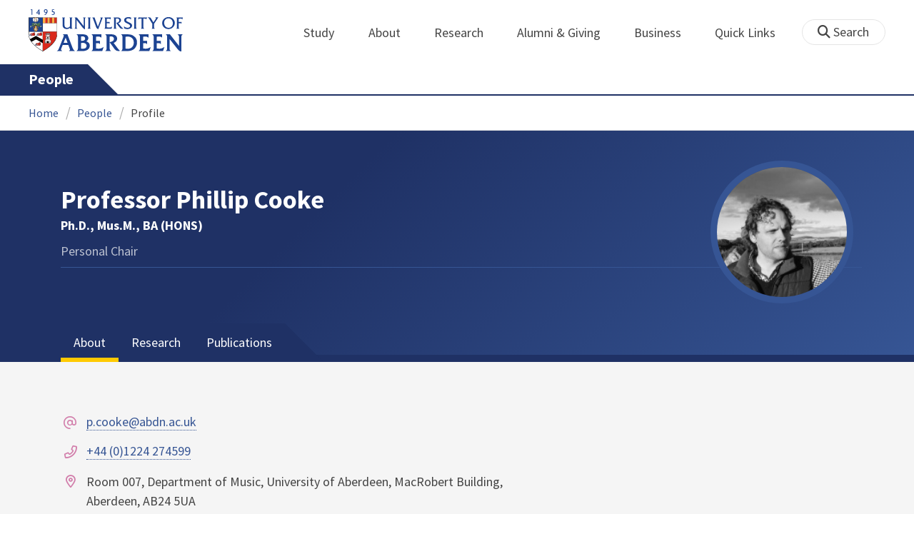

--- FILE ---
content_type: text/html; charset=UTF-8
request_url: https://www.abdn.ac.uk/people/p.cooke/?count=100
body_size: 11647
content:
<!doctype html>
<html lang="en-GB" dir="ltr">
    <head>
        <meta charset="utf-8">
        <title>Professor Phillip Cooke | The University of Aberdeen</title>
        
        <!-- t4 : ignore -->
        <link rel="canonical" href="https://www.abdn.ac.uk/people/p.cooke?count=100">
                <link rel="preconnect" href="https://abdn-search.funnelback.squiz.cloud">
        <link rel="preconnect" href="https://cc.cdn.civiccomputing.com">
        <link rel="preconnect" href="https://code.jquery.com">
        <link rel="preconnect" href="https://fonts.googleapis.com">
        <link rel="preconnect" href="https://fonts.gstatic.com">
        
<meta name="viewport" content="width=device-width, initial-scale=1">
<link rel="apple-touch-icon" sizes="180x180" href="https://www.abdn.ac.uk/abdn-design-system/releases/2.4.0/dist/images/icons/apple-touch-icon.png">
<link rel="icon" type="image/png" sizes="32x32" href="https://www.abdn.ac.uk/abdn-design-system/releases/2.4.0/dist/images/icons/favicon-32x32.png">
<link rel="icon" type="image/png" sizes="16x16" href="https://www.abdn.ac.uk/abdn-design-system/releases/2.4.0/dist/images/icons/favicon-16x16.png">
<link rel="manifest" href="https://www.abdn.ac.uk/abdn-design-system/releases/2.4.0/dist/images/icons/manifest.json">
<link rel="mask-icon" href="https://www.abdn.ac.uk/abdn-design-system/releases/2.4.0/dist/images/icons/safari-pinned-tab.svg" color="#5bbad5">
<meta name="msapplication-config" content="https://www.abdn.ac.uk/abdn-design-system/releases/2.4.0/dist/images/icons/browserconfig.xml">
<meta name="theme-color" content="#ffffff">

<link rel="stylesheet" href="https://www.abdn.ac.uk/abdn-design-system/releases/2.4.0/dist/css/abdn-design-system-site.css">
<!-- https://abdn-search.funnelback.squiz.cloud/s/resources-global/css/funnelback.autocompletion-2.6.0.css -->
<style>
.twitter-typeahead {display: table-cell !important;}.tt-menu {background-clip: padding-box;background-color: #fff;border: 1px solid rgba(0, 0, 0, 0.15);border-radius: 4px;box-shadow: 0 6px 12px rgba(0, 0, 0, 0.176);font-size: 14px;padding-bottom: 5px;width: 100%;}.tt-menu .tt-suggestion {clear: both;color: #333;cursor: pointer;display: block;font-weight: normal;line-height: 1.42857;padding: 3px 10px;text-align: left;}.tt-menu .tt-suggestion:hover, .tt-menu .tt-cursor {background-color: #428bca;color: #fff;text-decoration: none;}.tt-menu .tt-category, .tt-menu .tt-group {background-color: #f5f5f5;border-bottom: 1px solid #ddd;border-top: 1px solid #ddd;}.tt-menu .tt-category {margin: 3px 0;padding: 7px 5px;}.tt-menu .tt-dataset:first-child .tt-category, .tt-horizontal .tt-dataset .tt-category {border-top: none;border-top-left-radius: 4px;border-top-right-radius: 4px;margin-top: 0;}.tt-menu .tt-group {padding: 3px 5px;text-align: center;}.tt-menu .tt-group:first-of-type {border-top: none;}.tt-horizontal {width: 100%;}.tt-horizontal .tt-dataset {float: left;width: 100%;}.tt-scrollable {overflow-y: auto;max-height: 460px;}.tt-hint {color: #ccc !important;}@media (max-width: 414px) {.tt-horizontal .tt-dataset {width: 100% !important;}}
</style>

    <style title="civic custom css">
#ccc h1::after{margin-bottom:0.5em}#ccc #ccc-content{background:#333;color:#ddd;font-family:'Source Sans Pro', sans-serif}#ccc #ccc-title{margin:0 0 0.5em;font-size:1.3em;line-height:0.9em}#ccc #ccc-content #ccc-statement .ccc-svg-element{display:none}#ccc #ccc-content #ccc-statement a{border-bottom:1px dotted;font-weight:700;color:#f4c900}#ccc #ccc-content #ccc-statement a:focus,#ccc #ccc-content #ccc-statement a:hover{border-bottom:1px solid;font-weight:700;color:#f4c900}#ccc #ccc-content .ccc-notify-button{background:#f4c900}#ccc #ccc-content .preference-title{font-size:21px;margin-top:24px}#ccc .checkbox-toggle--slider.checkbox-toggle--dark{background-color:#111;border-color:#111}#ccc .checkbox-toggle--dark .checkbox-toggle-toggle{background-color:#666}#ccc .checkbox-toggle-input:checked ~ .checkbox-toggle-toggle{background-color:#f4c900}#ccc #ccc-icon{fill:#333}#ccc .ccc-notify-button{border-radius:0;position:relative;display:inline-block;margin:0.6em 0.6em 0 0;padding:0.4em;border:0;background:#f4c900;font-weight:700;color:#003c5f;transition:padding 0.2s ease}#ccc .ccc-content--dark .ccc-notify-button,#ccc .ccc-content--dark .ccc-notify-button span{color:#003c5f}#ccc .ccc-content--dark .ccc-button-solid,#ccc .ccc-content--dark .ccc-button-solid span{background:none}#ccc #ccc-content .ccc-notify-button:focus,#ccc #ccc-content .ccc-notify-button:hover{padding-left:0.7em;transition:padding 0.2s ease;background:#ffe04f}#ccc #ccc-content .ccc-notify-button:focus,#ccc .checkbox-toggle:focus-within{outline:0.3em solid gold}#ccc a.ccc-notify-button{color:#444}#ccc .ccc-alert,#ccc .third-party-cookie-link{color:#fff;background:#111}#ccc[close-button] #ccc-dismiss-button{display:inline-block;margin:0.3em 0.6em 0.3em 0}#ccc-button-holder button:last-child{margin-right:0}
</style>
    <script src="https://code.jquery.com/jquery-3.6.0.min.js"></script>
<script src="https://www.abdn.ac.uk/abdn-design-system/releases/2.4.0/dist/js/abdn-design-system-site.js" defer></script>
<script>
    var global_base_url = '/global/';
</script>
    
                            <link rel="stylesheet" href="/apps/staff-pages/assets/css/site/opentext_responsive/default.css" media="screen">
                                </head>
    <body class="no_js">
                    <script>
                document.getElementsByTagName('body')[0].classList.remove('no_js');
            </script>
                <header id="top">
            <ul class="skip_links">
                <li><a href="#main">Skip to content</a></li>
                <li><a href="https://www.abdn.ac.uk/about/our-website/accessibility/">About Accessibility on our website</a></li>
            </ul>
            <div id="modal_fade"></div>
            <div class="global_header_wrapper">
                <div class="container">
                    <div class="row">
                        <div class="col">
                            <div class="global_header">
                                <div class="clearfix">
                                    <div class="uni_logo">
                                                                                    <a href="/">
                                                <img src="https://www.abdn.ac.uk/abdn-design-system/releases/2.4.0/dist/images/layout/UoA_Primary_Logo_REVERSE_2018.png" srcset="https://www.abdn.ac.uk/abdn-design-system/releases/2.4.0/dist/images/layout/UoA_Primary_Logo_RGB_2018.svg" alt="University of Aberdeen" width="300" height="82">
                                            </a>
                                                                                </div>
                                    <nav id="uni_menu" class="uni_menu no_js row" aria-label="University of Aberdeen Navigation">
                                        <div class="uni_menu_overview">
                                            <div class="uni_menu_action_bar">
                                                <a href="#" class="close_button">
                                                    Close <span class="offscreen">university navigation</span>
                                                    <i aria-hidden="true" class="far fa-times"></i>
                                                </a>
                                            </div>
                                            <div class="uni_menu_search_container">
                                                <form method="GET" role="search" action="/search/results/" aria-label="Search the University of Aberdeen website" class="collapsed active">
                                                    <fieldset>
                                                        <legend class="offscreen">Search Our Website</legend>
                                                        <label for="query" class="offscreen">Keywords</label>
                                                        <input type="search" id="query" name="query" placeholder="Search" value="" autocomplete="off" spellcheck="false">
                                                        <button type="submit" class="btn btn-secondary">
                                                            <i class="fa fa-search" aria-hidden="true"></i>
                                                            <b class="offscreen">Search</b>
                                                        </button>
                                                    </fieldset>
                                                </form>
                                            </div>
                                        </div>
                                        
<ul>

    <li id="uni_menu_study">
        <div class="uni_menu_action_bar">
            <a href="#uni_menu" class="back_button">
                <i aria-hidden="true" class="far fa-chevron-left"></i>
                Back <span class="offscreen">to university navigation overview</span>
            </a>
            <a href="#" class="close_button">
                Close <span class="offscreen">university navigation</span>
                <i aria-hidden="true" class="far fa-times"></i>
            </a>
        </div>
        <a href="/study/" class="uni_menu_section_link">
            Study
            <span class="offscreen">home</span>
        </a>
        <a href="#uni_menu_study" class="forward_button">
            <i aria-hidden="true" class="far fa-chevron-right"></i>
            <span class="offscreen">Expand Study section top links</span>
        </a>
    
        <ul class="uni_menu_wide uni_menu_4col col">
        
            <li class="uni_menu_link_group">
            
                <b>
                
                    <a href="/study/undergraduate/">
                    Undergraduate
                    </a>
                    
                </b>
                <ul>
<li><a href="/study/undergraduate/degree-programmes/">Undergraduate Degrees</a></li>
<li><a href="/study/undergraduate/subject-areas/">Subject Areas</a></li>
<li><a href="/study/undergraduate/go-abroad/">Go Abroad</a></li>
<li><a href="/study/undergraduate/finance/">Finance and Funding</a></li>
<li><a href="/study/undergraduate/apply/">How to Apply</a></li>
</ul>
            </li>
            
            <li class="uni_menu_link_group">
            
                <b>
                
                    <a href="/study/postgraduate-taught/">
                    Postgraduate Taught
                    </a>
                    
                </b>
                <ul>
<li><a href="/study/postgraduate-taught/degree-programmes/">Postgraduate Degrees</a></li>
<li><a href="/study/online/">Online Degrees</a></li>
<li><a href="/study/postgraduate-taught/part-time/">Part-time Study</a></li>
<li><a href="/study/postgraduate-taught/finance/">Finance and Funding</a></li>
<li><a href="/study/postgraduate-taught/how-to-apply/">How to Apply</a></li>
</ul>
            </li>
            
            <li class="uni_menu_link_group">
            
                <b>
                
                    <a href="/study/postgraduate-research/">
                    Postgraduate Research
                    </a>
                    
                </b>
                <ul>
<li><a href="/study/postgraduate-research/research-areas/">Research Areas</a></li>
<li><a href="/study/postgraduate-research/phds/">PhD Opportunities</a></li>
<li><a href="/study/postgraduate-research/finance/">Finance and Funding</a></li>
<li><a href="/study/postgraduate-research/apply/">How to Apply</a></li>
</ul>
            </li>
            
            <li class="uni_menu_link_group">
            
                <b>
                
                    <a href="/study/online/">
                    Online Learning
                    </a>
                    
                </b>
                <ul>
<li><a href="/study/online/degrees/">Online Degrees</a></li>
<li><a href="https://on.abdn.ac.uk/courses/">Short Courses</a></li>
<li><a href="https://on.abdn.ac.uk/categories/">Study Subjects</a></li>
<li><a href="https://on.abdn.ac.uk/how-online-learning-works/">How Online Learning Works</a></li>
<li><a href="https://on.abdn.ac.uk/discover/fees-funding-and-discounts/">Fees and Funding</a><a class="uni_menu_study" style="display: none;" href="#"> Close </a></li>
</ul>
            </li>
            
        </ul>
        
    </li>
    
    <li id="uni_menu_about">
        <div class="uni_menu_action_bar">
            <a href="#uni_menu" class="back_button">
                <i aria-hidden="true" class="far fa-chevron-left"></i>
                Back <span class="offscreen">to university navigation overview</span>
            </a>
            <a href="#" class="close_button">
                Close <span class="offscreen">university navigation</span>
                <i aria-hidden="true" class="far fa-times"></i>
            </a>
        </div>
        <a href="/about/" class="uni_menu_section_link">
            About
            <span class="offscreen">home</span>
        </a>
        <a href="#uni_menu_about" class="forward_button">
            <i aria-hidden="true" class="far fa-chevron-right"></i>
            <span class="offscreen">Expand About section top links</span>
        </a>
    
        <ul class="uni_menu_wide uni_menu_4col col">
        
            <li class="">
            <ul>
<li><a href="/about/campus/">Campus</a></li>
<li><a href="/about/campus/maps/">Maps and Directions</a></li>
<li><a href="/people/">Staff Directory</a></li>
<li><a href="/about/contact/">Contact Information</a></li>
</ul>
            </li>
            
            <li class="">
            <ul>
<li><a href="/news/">News</a></li>
<li><a href="/events/">Events</a></li>
<li><a href="/about/history/">History</a></li>
<li><a href="/about/facts-figures/">Facts &amp; Figures</a></li>
</ul>
            </li>
            
            <li class="">
            <ul>
<li><a href="/about/schools-institutes/">Schools and Institutes</a></li>
<li><a href="/about/strategy-and-governance/">Strategy and Governance</a></li>
<li><a href="/about/management/">Management</a></li>
<li><a href="/about/partnerships/">Partnerships</a></li>
</ul>
            </li>
            
            <li class="uni_menu_utils">
            <p><picture class="imgproxy"><source media="(min-width: 1200px)" srcset="https://www.abdn.ac.uk/img/1200x/media/site/about/content-images/bum_5835_3591134459_o.jpg"><source media="(min-width: 720px)" srcset="https://www.abdn.ac.uk/img/1200x/media/site/about/content-images/bum_5835_3591134459_o.jpg"><source media="(min-width: 481px)" srcset="https://www.abdn.ac.uk/img/780x/media/site/about/content-images/bum_5835_3591134459_o.jpg"><source media="(min-width: 251px)" srcset="https://www.abdn.ac.uk/img/481x/media/site/about/content-images/bum_5835_3591134459_o.jpg"><source srcset="https://www.abdn.ac.uk/img/200x/media/site/about/content-images/bum_5835_3591134459_o.jpg"><img src="https://www.abdn.ac.uk/img/1200x/media/site/about/content-images/bum_5835_3591134459_o.jpg" width="800" height="521" alt="Kings college viewed through a window" loading="lazy"></picture></p>
            </li>
            
        </ul>
        
    </li>
    
    <li id="uni_menu_research">
        <div class="uni_menu_action_bar">
            <a href="#uni_menu" class="back_button">
                <i aria-hidden="true" class="far fa-chevron-left"></i>
                Back <span class="offscreen">to university navigation overview</span>
            </a>
            <a href="#" class="close_button">
                Close <span class="offscreen">university navigation</span>
                <i aria-hidden="true" class="far fa-times"></i>
            </a>
        </div>
        <a href="/research/" class="uni_menu_section_link">
            Research
            <span class="offscreen">home</span>
        </a>
        <a href="#uni_menu_research" class="forward_button">
            <i aria-hidden="true" class="far fa-chevron-right"></i>
            <span class="offscreen">Expand Research section top links</span>
        </a>
    
        <ul class="uni_menu_wide uni_menu_4col col">
        
            <li class="">
            <ul>
<li><a href="/research/interdisciplinary/">Interdisciplinary Institute</a></li>
<li><a href="/research/impact/">Impact</a></li>
<li><a href="/research/institutes-centres/">Find a Centre or Institute</a></li>
<li><a href="/research/facilities/">Facilities</a></li>
</ul>
            </li>
            
            <li class="uni_menu_link_group">
            <ul>
<li><a href="/study/postgraduate-research/">Postgraduate Research Study</a></li>
<li><a href="/research/jobs/">Research Jobs</a></li>
<li><a href="/research/support/">Research Support</a></li>
</ul>
            </li>
            
            <li class="uni_menu_2col col_img_right uni_menu_utils">
            <p><picture class="imgproxy"><source media="(min-width: 1200px)" srcset="https://www.abdn.ac.uk/img/1200x/media/university-of-aberdeen/content-assets/images/nav-research3-wide.jpg"><source media="(min-width: 720px)" srcset="https://www.abdn.ac.uk/img/1200x/media/university-of-aberdeen/content-assets/images/nav-research3-wide.jpg"><source media="(min-width: 481px)" srcset="https://www.abdn.ac.uk/img/780x/media/university-of-aberdeen/content-assets/images/nav-research3-wide.jpg"><source media="(min-width: 251px)" srcset="https://www.abdn.ac.uk/img/481x/media/university-of-aberdeen/content-assets/images/nav-research3-wide.jpg"><source srcset="https://www.abdn.ac.uk/img/200x/media/university-of-aberdeen/content-assets/images/nav-research3-wide.jpg"><img src="https://www.abdn.ac.uk/img/1200x/media/university-of-aberdeen/content-assets/images/nav-research3-wide.jpg" width="497" height="180" alt="A scientist using a microscope" loading="lazy"></picture></p>
<p><a class="uni_menu_research" style="display: none;" href="#"> Close </a></p>
            </li>
            
        </ul>
        
    </li>
    
    <li id="uni_menu_alumni_giving">
        <div class="uni_menu_action_bar">
            <a href="#uni_menu" class="back_button">
                <i aria-hidden="true" class="far fa-chevron-left"></i>
                Back <span class="offscreen">to university navigation overview</span>
            </a>
            <a href="#" class="close_button">
                Close <span class="offscreen">university navigation</span>
                <i aria-hidden="true" class="far fa-times"></i>
            </a>
        </div>
        <a href="/alumni/" class="uni_menu_section_link">
            Alumni &amp; Giving
            <span class="offscreen">home</span>
        </a>
        <a href="#uni_menu_alumni_giving" class="forward_button">
            <i aria-hidden="true" class="far fa-chevron-right"></i>
            <span class="offscreen">Expand Alumni &amp; Giving section top links</span>
        </a>
    
        <ul class="uni_menu_wide uni_menu_4col col">
        
            <li class="uni_menu_utils uni_menu_2col">
            <p><picture class="imgproxy"><source media="(min-width: 1200px)" srcset="https://www.abdn.ac.uk/img/1200x/media/university-of-aberdeen/content-assets/images/nav-alumni-wide2.jpg"><source media="(min-width: 720px)" srcset="https://www.abdn.ac.uk/img/1200x/media/university-of-aberdeen/content-assets/images/nav-alumni-wide2.jpg"><source media="(min-width: 481px)" srcset="https://www.abdn.ac.uk/img/780x/media/university-of-aberdeen/content-assets/images/nav-alumni-wide2.jpg"><source media="(min-width: 251px)" srcset="https://www.abdn.ac.uk/img/481x/media/university-of-aberdeen/content-assets/images/nav-alumni-wide2.jpg"><source srcset="https://www.abdn.ac.uk/img/200x/media/university-of-aberdeen/content-assets/images/nav-alumni-wide2.jpg"><img src="https://www.abdn.ac.uk/img/1200x/media/university-of-aberdeen/content-assets/images/nav-alumni-wide2.jpg" width="500" height="180" alt="University of Aberdeen crest on a wall" loading="lazy"></picture></p>
            </li>
            
            <li class="uni_menu_link_group">
            
                <b>
                
                    <a href="/alumni/">
                    Alumni
                    </a>
                    
                </b>
                <ul>
<li><a href="/alumni/connected/">Stay in Touch</a></li>
<li><a href="/alumni/involved/">Get Involved</a></li>
<li><a href="/alumni/benefits-services/">Benefits and Services</a></li>
<li><a href="/alumni/benefits-services/alumni-hub/">Alumni Hub</a></li>
<li><a href="/alumni/events-reunions/">Events and Reunions</a></li>
<li><a href="/alumni/our-alumni/">Our Alumni</a></li>
</ul>
            </li>
            
            <li class="uni_menu_link_group">
            
                <b>
                
                    <a href="/giving/">
                    Giving
                    </a>
                    
                </b>
                <ul>
<li><a href="/alumni/">Alumni</a></li>
<li><a href="/giving/blog/">Blog</a><a class="uni_menu_alumnigiving" style="display: none;" href="#"> Close </a></li>
</ul>
            </li>
            
        </ul>
        
    </li>
    
    <li id="uni_menu_business">
        <div class="uni_menu_action_bar">
            <a href="#uni_menu" class="back_button">
                <i aria-hidden="true" class="far fa-chevron-left"></i>
                Back <span class="offscreen">to university navigation overview</span>
            </a>
            <a href="#" class="close_button">
                Close <span class="offscreen">university navigation</span>
                <i aria-hidden="true" class="far fa-times"></i>
            </a>
        </div>
        <a href="/business-info/" class="uni_menu_section_link">
            Business
            <span class="offscreen">home</span>
        </a>
        <a href="#uni_menu_business" class="forward_button">
            <i aria-hidden="true" class="far fa-chevron-right"></i>
            <span class="offscreen">Expand Business section top links</span>
        </a>
    
        <ul class="uni_menu_wide uni_menu_4col col">
        
            <li class="uni_menu_2col">
            <p><picture class="imgproxy"><source media="(min-width: 1200px)" srcset="https://www.abdn.ac.uk/img/1200x/media/university-of-aberdeen/content-assets/images/nav-alumni-wide1.jpg"><source media="(min-width: 720px)" srcset="https://www.abdn.ac.uk/img/1200x/media/university-of-aberdeen/content-assets/images/nav-alumni-wide1.jpg"><source media="(min-width: 481px)" srcset="https://www.abdn.ac.uk/img/780x/media/university-of-aberdeen/content-assets/images/nav-alumni-wide1.jpg"><source media="(min-width: 251px)" srcset="https://www.abdn.ac.uk/img/481x/media/university-of-aberdeen/content-assets/images/nav-alumni-wide1.jpg"><source srcset="https://www.abdn.ac.uk/img/200x/media/university-of-aberdeen/content-assets/images/nav-alumni-wide1.jpg"><img src="https://www.abdn.ac.uk/img/1200x/media/university-of-aberdeen/content-assets/images/nav-alumni-wide1.jpg" width="500" height="180" alt="Two workmen in hard hats" loading="lazy"></picture><a class="uni_menu_business" style="display: none;" href="#"> Close </a></p>
            </li>
            
            <li class="">
            <ul>
<li><a href="/business-info/training/">Development, Training and Events</a></li>
<li><a href="/business-info/facilities/">Facilities and Equipment</a></li>
</ul>
            </li>
            
            <li class="">
            <ul>
<li><a href="/business-info/industry-engagement/">Collaboration and Consulting</a></li>
<li><a href="/business-info/expertise/">Expertise</a></li>
<li><a href="/business-info/contacts/">Business Contacts</a><a class="uni_menu_business" style="display: none;" href="#"> Close </a></li>
</ul>
            </li>
            
        </ul>
        
    </li>
    
    <li id="uni_menu_quick_links">
        <div class="uni_menu_action_bar">
            <a href="#uni_menu" class="back_button">
                <i aria-hidden="true" class="far fa-chevron-left"></i>
                Back <span class="offscreen">to university navigation overview</span>
            </a>
            <a href="#" class="close_button">
                Close <span class="offscreen">university navigation</span>
                <i aria-hidden="true" class="far fa-times"></i>
            </a>
        </div>
        <a href="/about/quick-links/" class="uni_menu_section_link">
            Quick Links
            <span class="offscreen">home</span>
        </a>
        <a href="#uni_menu_quick_links" class="forward_button">
            <i aria-hidden="true" class="far fa-chevron-right"></i>
            <span class="offscreen">Expand Quick Links section top links</span>
        </a>
    
        <ul class="uni_menu_wide uni_menu_4col col">
        
            <li class="uni_menu_link_group">
            
                <b>
                
                    <a href="/students/">
                    Student Resources
                    </a>
                    
                </b>
                <ul>
<li><a href="/students/academic-life/mytimetable/">MyTimetable</a></li>
<li><a href="/students/academic-life/mycurriculum/">MyCurriculum</a></li>
<li><a href="https://abdn.blackboard.com/">MyAberdeen</a></li>
<li><a href="https://www.abdn.ac.uk/studenthub/login">Student Hub</a></li>
<li><a href="https://www.outlook.com/abdn.ac.uk">Student Email</a></li>
<li><a href="/students/student-channel/">Student Channel</a></li>
<li class="uni_menu_text_box uni-menu-text-box"><strong><a href="/students/support/services/infohub/">Infohub Opening Hours</a></strong>
<dl class="clearfix"></dl>
Email: <a class="uni_menu_quicklinks" href="mailto:infohub@abdn.ac.uk">infohub@abdn.ac.uk</a></li>
</ul>
            </li>
            
            <li class="uni_menu_link_group">
            
                <b>
                
                    <a href="/staffnet/">
                    StaffNet
                    </a>
                    
                </b>
                <ul>
<li><a href="/staffnet/working-here/">Working Here</a></li>
<li><a href="/staffnet/working-here/management-information-systems/" class="">Management Information Systems</a></li>
<li><a href="/staffnet/education/">Teaching &amp; Learning</a></li>
<li><a href="/staffnet/governance/">Policy &amp; Governance</a></li>
<li><a href="https://www.outlook.com/abdn.ac.uk">Staff Email</a></li>
</ul>
            </li>
            
            <li class="uni_menu_link_group">
            
                <b>
                Our Website
                </b>
                <ul>
<li><a href="/study/">Study</a></li>
<li><a href="/about/">About</a></li>
<li><a href="/research/">Research</a></li>
<li><a href="/alumni/">Alumni &amp; Giving</a></li>
<li><a href="/business-info/">Business</a></li>
</ul>
            </li>
            
            <li class="uni_menu_link_group">
            
                <b>
                Popular
                </b>
                <ul>
<li><a href="/students/">For Students</a></li>
<li><a href="/staffnet/">For Staff</a></li>
<li><a href="https://www.store.abdn.ac.uk/">Online Store</a></li>
<li><a href="https://www.abdn.ac.uk/epayments/">ePayments</a></li>
<li><a href="/jobs/">Jobs</a></li>
<li><a href="/library/">Library</a></li>
<li><a href="/people/">Staff Directory</a></li>
<li><a href="/it/">IT Services</a></li>
<li><a href="/about/our-website/a-to-z/">A to Z</a><a class="uni_menu_quicklinks" style="display: none;" href="#"> Close </a></li>
</ul>
            </li>
            
        </ul>
        
    </li>
    
</ul>
<div class="uni_menu_top_links">
<ul>
<li><a href="/alumni/">Alumni &amp; Giving</a></li>
<li><a href="/business-info/">Business</a></li>
</ul>
</div>
                                    </nav>
                                    <div class="toggle_controls">
                                        <a href="#" id="uni_search_toggle" class="uni_search_toggle no_js" aria-controls="global_search" aria-expanded="true">
                                            <i class="fa fa-search" aria-hidden="true"></i>
                                            <span>Search</span>
                                        </a>
                                        <a href="#uni_menu" class="uni_menu_show_mobile_only btn btn-accent" aria-controls="uni_menu" aria-expanded="false">
                                            <i class="fak fa-sharp-solid-bars-magnifying-glass" aria-hidden="true"></i>
                                            <span>Menu and search</span>
                                        </a>
                                    </div>
                                    <form id="global_search" method="get" role="search" action="/search/results/" aria-label="Search the University of Aberdeen website">
                                        <fieldset>
                                            <legend>Search Our Website</legend>
                                            <label for="within" class="offscreen">Search In</label>
                                            <select id="within" name="within">
                                                <option value="abdn">University Website</option>
                                                <option value="dir">Staff Directory</option>
                                                <option value="lib">Library Collections</option>
                                            </select>
                                            <label for="query">Keywords</label>
                                            <input type="search" id="query" name="query" placeholder="Search" value="">
                                            <button type="submit">
                                                <i class="fa fa-search" aria-hidden="true"></i>
                                                <b>Search</b>
                                            </button>
                                        </fieldset>
                                        <p>Or Browse:</p>
                                        <ul>
                                            <li><a href="https://www.abdn.ac.uk/about/contact/">Contacts</a></li>
                                            <li><a href="https://www.abdn.ac.uk/about/our-website/a-to-z/">A to Z</a></li>
                                            <li><a href="https://www.abdn.ac.uk/people/">Staff Directory</a></li>
                                        </ul>
                                    </form>
                                                                        <script>
                                        document.getElementById('global_search').className += ' collapsed';
                                    </script>
                                                                    </div>
                            </div>
                        </div>
                    </div>
                </div>
            </div>
            <div id="section_heading">
                <div class="container">
                    <div class="row">
                        <div class="col">
                            <a href="/people/" class="section_head_text">
                                People                            </a>
                                                    </div>
                    </div>
                </div>
            </div>
            <nav id="section_top_level" class="section_top_level_wrapper" aria-label="Profile navigation">
                <div class="container">
                    
                        <ul class="top_level">
                        
                        </ul>
                                        </div>
            </nav>
                            <script>
                    try {
                        document.addEventListener('DOMContentLoaded', function () {
                            priorityPlusList = new PriorityPlusList({
                                selector: '#section_top_level ul',
                                moreButtonContent: '<a href="#">More</a>'
                            });
                        })
                    }
                    catch (e) {
                        if (typeof console !== 'undefined' && typeof console.log !== 'undefined') {
                            console.log('PriorityPlusList does not offer support for your current browser');
                        }
                    }
                </script>
                        <h1 class="offscreen">Professor Phillip Cooke</h1>
                        <div class="breadcrumb_wrapper">
                <div class="container">
                    <nav class="breadcrumb" role="navigation" aria-label="Breadcrumb">
                        
                        <ol>
                        
                            <li><a href="/">Home</a></li>
                            
                            <li><a href="/people/">People</a></li>
                            
                            <li tabindex="0" aria-current="page">Profile</li>
                            
                        </ol>
                                            </nav>
                </div>
            </div>
                    </header>
        <main id="main" class="full_width" tabindex="-1">
                        <div class="profile" itemscope itemtype="https://schema.org/Person">
    <section class="header">
    <div class="container">
                <div class="row">
            <div class="col">
                <div class="profile-header row">
                                        <div class="col-12 col-md-auto profile-picture">
                            <figure>
                                <img src="https://www.abdn.ac.uk/img/200x200/staffpages/uploads/s14pc2/Farmers_Weekly_Phill_BW_2.jpg" class="portrait" alt="Professor Phillip Cooke" title="Professor Phillip Cooke" itemprop="image" />
                                <figcaption class="fn offscreen">Professor Phillip Cooke</figcaption>
                            </figure>
                        </div>
                    
                    <div class="col-12 col-md">
                        <div class="personal-info">
                            <div class="h1 name" itemprop="name">Professor Phillip Cooke</div><p class="postnominals" itemprop="honorificSuffix">Ph.D., Mus.M., BA (HONS)</p><p class="job-roles" itemprop="jobTitle">Personal Chair</p>                        </div>

                        <!-- Accepting PhDs -->
                                            </div>
                </div>
            </div>
        </div>
    </div>
</section>
        <div class="tabs_wrapper">
            <section id="profiles" class="tab_group profile-tabs">
                <dl class="tabcordion" data-tabcordion='{"urlFragments" : true}'>
                                            <dt>
                            <a href="#about" aria-label="Professor Phillip Cooke: About content">About</a>
                        </dt>
                        <dd id="about">
                            <section class="profile-section">
    <div class="container">
        <div class="row row-y-gutter">
            <div class="col-md-7">
                <div class="contact-information">
                    <dl class="icon-list icon-list-accent icon-list-faded">
                        <dt class="fa-at"><span class="offscreen">Email Address</span></dt><dd><a href="mailto:p.cooke@abdn.ac.uk">p.cooke@abdn.ac.uk</a></dd><dt class="fa-phone-alt"><span class="offscreen">Telephone Number</span></dt><dd><a href="tel:+441224274599">+44 (0)1224 274599</a></dd><dt class="fa-map-marker-alt"><span class="offscreen">Office Address</span></dt><dd itemprop="address"><p>Room 007, Department of Music, University of Aberdeen, MacRobert Building, Aberdeen, AB24 5UA</p></dd><dt class="fa-school"><span class="offscreen">School/Department</span></dt><dd><a href="https://www.abdn.ac.uk/llmvc/">School of Language, Literature, Music and Visual Culture</a></dd>                    </dl>
                </div>

                            </div>

                    </div>
    </div>
</section>
<section class="profile-section">
    <div class="container free-text-area">
        <h2>Biography</h2>
        <p><iframe style="max-width: 100%; height: auto;" src="https://www.youtube.com/embed/gZ_IQWfQi28" frameborder="0" width="560" height="315"></iframe></p>
<p>&nbsp;</p>    </div>
</section>
                        </dd>
                                            <dt>
                            <a href="#research" aria-label="Professor Phillip Cooke: Research content">Research</a>
                        </dt>
                        <dd id="research">
                            <section class="profile-section">
    <div class="container free-text-area">
        <h2>Research Overview</h2>
        <p>Composition; Contemporary Music; British Music; The 'English Musical Renaissance'; Contemporary Choral Music; The Music of Herbert Howells; The Music of James MacMillan</p>    </div>
</section>
                        </dd>
                                            <dt>
                            <a href="#publications" aria-label="Professor Phillip Cooke: Publications content">Publications</a>
                        </dt>
                        <dd id="publications">
                                <div class="profile-section publications-section">
        <div class="container">
            <div class="row">
                <div class="publications-list" id="pubs">
                    <div class="pagination_legend advisory" tabindex="-1">
    <p>
        <span class="pagination_current_page">
            Page <b>1</b> of <b>1</b>
        </span>
        Results <b>1</b> to <b>49</b> of <b>49</b>
    </p>
</div>
<ul class="structured-data structured-data-publications">
    <li><h3 class="structured-data-title">Agnus Dei (2023)</h3><div class="structured-data-details">
                <time datetime="2024-06-13" class="publication_date">2024 - Published</time></div><div class="structured-data-details publication-authors"><strong>Cooke, P.</strong> </div><div class="structured-data-details publication-type">Non-textual Forms: Compositions</div><ul class="structured-data-links"><li>[ONLINE] <a href="https://www.phillipcooke.com/composition/catalogue/sacred/motets/agnus-dei" class="wrap_url">For Mixed Choir (SATB) and Organ</a></li></ul></li><li><h3 class="structured-data-title">Hodie Christus Natus Est (2023)</h3><div class="structured-data-details">
                <time datetime="2023-10-01" class="publication_date">2023 - Published</time></div><div class="structured-data-details publication-authors"><strong>Cooke, P.</strong> </div><div class="structured-data-details publication-type">Non-textual Forms: Compositions</div><ul class="structured-data-links"><li>[ONLINE] <a href="https://www.phillipcooke.com/composition/catalogue/instrumental/hodie-christus-natus-est" class="wrap_url">A carol for mixed choir (SATB) and tambourine</a></li></ul></li><li><h3 class="structured-data-title">Recessional (2023)</h3><div class="structured-data-details">
                <time datetime="2023-10-01" class="publication_date">2023 - Published</time></div><div class="structured-data-details publication-authors"><strong>Cooke, P.</strong> </div><div class="structured-data-details publication-type">Non-textual Forms: Compositions</div><ul class="structured-data-links"><li>[ONLINE] <a href="https://www.phillipcooke.com/composition/catalogue/instrumental/recessional" class="wrap_url">Organ work based on the St Edmund Antiphon</a></li></ul></li><li><h3 class="structured-data-title">Three Meditations (2023)</h3><div class="structured-data-details">
                <time datetime="2023-09-01" class="publication_date">2023 - Published</time></div><div class="structured-data-details publication-authors"><strong>Cooke, P.</strong> </div><div class="structured-data-details publication-type">Non-textual Forms: Compositions</div><ul class="structured-data-links"><li>[ONLINE] <a href="https://www.phillipcooke.com/composition/catalogue/instrumental/three-meditations" class="wrap_url">Three meditations on plainchant for either string ensemble or organ</a></li></ul></li><li><h3 class="structured-data-title">Christus Resurgens (2023)</h3><div class="structured-data-details">
                <time datetime="2023-05-01" class="publication_date">2023 - Published</time></div><div class="structured-data-details publication-authors"><strong>Cooke, P.</strong>, Bachelor, C. </div><div class="structured-data-details publication-type">Non-textual Forms: Compositions</div><ul class="structured-data-links"><li>[ONLINE] <a href="https://www.phillipcooke.com/composition/catalogue/sacred/christus-resurgens" class="wrap_url">A setting of Romans 6:9 as a Motet for SSATB Choir</a></li></ul></li><li><h3 class="structured-data-title">Theme and Transfigurations (2022)</h3><div class="structured-data-details">
                <time datetime="2023-02-16" class="publication_date">2023 - Published</time></div><div class="structured-data-details publication-authors"><strong>Cooke, P.</strong> </div><div class="structured-data-details publication-type">Non-textual Forms: Compositions</div><ul class="structured-data-links"><li>[ONLINE] <a href="https://www.phillipcooke.com/composition/catalogue/instrumental/theme-and-transfigurations" class="wrap_url">https://www.phillipcooke.com/composition/catalogue/instrumental/theme-and-transfigurations</a></li></ul></li><li><h3 class="structured-data-title">Al is Alles Stil (2022)</h3><div class="structured-data-details">
                <time datetime="2022-05-01" class="publication_date">2022 - Published</time></div><div class="structured-data-details publication-authors">Schendelaar-de Graaf, M., <strong>Cooke, P.</strong> </div><div class="structured-data-details publication-type">Non-textual Forms: Compositions</div><ul class="structured-data-links"><li>[ONLINE] <a href="https://www.phillipcooke.com/composition/catalogue/choral/secular/al-is-alles-stil" class="wrap_url">https://www.phillipcooke.com/composition/catalogue/choral/secular/al-is-alles-stil</a></li></ul></li><li><h3 class="structured-data-title">Festival Te Deum (2022)</h3><div class="structured-data-details">
                <time datetime="2022-05-01" class="publication_date">2022 - Published</time></div><div class="structured-data-details publication-authors">Bachelor, C., <strong>Cooke, P.</strong> </div><div class="structured-data-details publication-type">Non-textual Forms: Compositions</div><ul class="structured-data-links"><li>[ONLINE] <a href="https://www.phillipcooke.com/composition/catalogue/arrangements/festival-te-deum" class="wrap_url">Cancticle for solo soprano, choir and organ</a></li></ul></li><li><h3 class="structured-data-title">Songs of Morning and Night (2022)</h3><div class="structured-data-details">
                <time datetime="2022-02-01" class="publication_date">2022 - Published</time></div><div class="structured-data-details publication-authors">Honeybourne, D., <strong>Cooke, P.</strong> </div><div class="structured-data-details publication-type">Non-textual Forms: Compositions</div><ul class="structured-data-links"><li>[ONLINE] <a href="https://www.phillipcooke.com/composition/catalogue/instrumental/songs-of-morning-and-night" class="wrap_url">https://www.phillipcooke.com/composition/catalogue/instrumental/songs-of-morning-and-night</a></li></ul></li><li><h3 class="structured-data-title">Transfiguration (2022)</h3><div class="structured-data-details">
                <time datetime="2022-02-01" class="publication_date">2022 - Published</time></div><div class="structured-data-details publication-authors">Honeybourne, D., <strong>Cooke, P.</strong> </div><div class="structured-data-details publication-type">Non-textual Forms: Compositions</div><ul class="structured-data-links"><li>[ONLINE] <a href="https://www.phillipcooke.com/composition/catalogue/instrumental/transfiguration" class="wrap_url">https://www.phillipcooke.com/composition/catalogue/instrumental/transfiguration</a></li></ul></li><li><h3 class="structured-data-title">Canticum Mariae Virginis (2021)</h3><div class="structured-data-details">
                <time datetime="2021-11-01" class="publication_date">2021 - Published</time></div><div class="structured-data-details publication-authors">Consort, M., <strong>Cooke, P.</strong> </div><div class="structured-data-details publication-type">Non-textual Forms: Compositions</div><ul class="structured-data-links"><li>[ONLINE] <a href="https://www.phillipcooke.com/composition/catalogue/sacred/motets/canticum-mariae-virginis" class="wrap_url">https://www.phillipcooke.com/composition/catalogue/sacred/motets/canticum-mariae-virginis</a></li></ul></li><li><h3 class="structured-data-title">Fantasia (2021)</h3><div class="structured-data-details">
                <time datetime="2021-11-01" class="publication_date">2021 - Published</time></div><div class="structured-data-details publication-authors"><strong>Cooke, P.</strong> </div><div class="structured-data-details publication-type">Non-textual Forms: Compositions</div><ul class="structured-data-links"><li>[ONLINE] <a href="https://www.phillipcooke.com/composition/catalogue/instrumental/fantasia" class="wrap_url">https://www.phillipcooke.com/composition/catalogue/instrumental/fantasia</a></li></ul></li><li><h3 class="structured-data-title">Coronach (2021)</h3><div class="structured-data-details">
                <time datetime="2021-06-30" class="publication_date">2021 - Published</time></div><div class="structured-data-details publication-authors"><strong>Cooke, P.</strong> </div><div class="structured-data-details publication-type">Non-textual Forms: Compositions</div><ul class="structured-data-links"><li>[ONLINE] <a href="https://www.phillipcooke.com/composition/catalogue/choral/secular/coronach" class="wrap_url">https://www.phillipcooke.com/composition/catalogue/choral/secular/coronach</a></li></ul></li><li><h3 class="structured-data-title">As the Mirk Night (2021)</h3><div class="structured-data-details">
                <time datetime="2021-04-30" class="publication_date">2021 - Published</time></div><div class="structured-data-details publication-authors"><strong>Cooke, P.</strong> </div><div class="structured-data-details publication-type">Non-textual Forms: Compositions</div><ul class="structured-data-links"><li>[ONLINE] <a href="https://www.phillipcooke.com/composition/catalogue/arrangements/as-the-mirk-night" class="wrap_url">https://www.phillipcooke.com/composition/catalogue/arrangements/as-the-mirk-night</a></li></ul></li><li><h3 class="structured-data-title">Four Marian Antiphons (2020)</h3><div class="structured-data-details">
                <time datetime="2020-12-01" class="publication_date">2020 - Published</time></div><div class="structured-data-details publication-authors"><strong>Cooke, P.</strong> </div><div class="structured-data-details publication-type">Non-textual Forms: Compositions</div><ul class="structured-data-links"><li>[ONLINE] <a href="https://www.phillipcooke.com/composition/catalogue/sacred/motets/four-marian-antiphons" class="wrap_url">https://www.phillipcooke.com/composition/catalogue/sacred/motets/four-marian-antiphons</a></li></ul></li><li><h3 class="structured-data-title">Gloria (2020)</h3><div class="structured-data-details">
                <time datetime="2020-08-30" class="publication_date">2020 - Published</time></div><div class="structured-data-details publication-authors"><strong>Cooke, P.</strong> </div><div class="structured-data-details publication-type">Non-textual Forms: Compositions</div><ul class="structured-data-links"><li>[ONLINE] <a href="https://www.phillipcooke.com/composition/catalogue/sacred/motets/gloria" class="wrap_url">https://www.phillipcooke.com/composition/catalogue/sacred/motets/gloria</a></li></ul></li><li><h3 class="structured-data-title">Thread About My Heart (2020)</h3><div class="structured-data-details">
                <time datetime="2020-03-30" class="publication_date">2020 - Published</time></div><div class="structured-data-details publication-authors"><strong>Cooke, P.</strong> </div><div class="structured-data-details publication-type">Non-textual Forms: Compositions</div><ul class="structured-data-links"><li>[ONLINE] <a href="https://www.phillipcooke.com/composition/catalogue/choral/secular/thread-about-my-heart" class="wrap_url">https://www.phillipcooke.com/composition/catalogue/choral/secular/thread-about-my-heart</a></li></ul></li><li><h3 class="structured-data-title">When in Our Music (2019)</h3><div class="structured-data-details">
                <time datetime="2019-05-30" class="publication_date">2019 - Published</time></div><div class="structured-data-details publication-authors"><strong>Cooke, P.</strong> </div><div class="structured-data-details publication-type">Non-textual Forms: Compositions</div><ul class="structured-data-links"><li>[ONLINE] <a href="https://www.phillipcooke.com/composition/catalogue/sacred/anthems/when-in-our-music" class="wrap_url">https://www.phillipcooke.com/composition/catalogue/sacred/anthems/when-in-our-music</a></li></ul></li><li><h3 class="structured-data-title">Ave Maria, mater Dei (2017)</h3><div class="structured-data-details">
                <time datetime="2018-05-22" class="publication_date">2018 - Published</time></div><div class="structured-data-details publication-authors"><strong>Cooke, P. A.</strong> </div><div class="structured-data-details publication-type">Non-textual Forms: Compositions</div><ul class="structured-data-links"><li>[ONLINE] <a href="http://www.phillipcooke.com/list-of-works/choral-20/sacred/motets/ave-maria-mater-dei-2017/" class="wrap_url">http://www.phillipcooke.com/list-of-works/choral-20/sacred/motets/ave-maria-mater-dei-2017/</a></li></ul></li><li><h3 class="structured-data-title">Fourth Service [St Pancras] (2018)</h3><div class="structured-data-details">
                <time datetime="2018-05-16" class="publication_date">2018 - Published</time></div><div class="structured-data-details publication-authors"><strong>Cooke, P. A.</strong> </div><div class="structured-data-details publication-type">Non-textual Forms: Compositions</div><ul class="structured-data-links"><li>[ONLINE] <a href="http://www.phillipcooke.com/list-of-works/choral-20/sacred/services/fourth-service-st-pancras-2018/" class="wrap_url">http://www.phillipcooke.com/list-of-works/choral-20/sacred/services/fourth-service-st-pancras-2018/</a></li></ul></li><li><h3 class="structured-data-title">Magnificat (2018)</h3><div class="structured-data-details">
                <time datetime="2018-05-10" class="publication_date">2018 - Published</time></div><div class="structured-data-details publication-authors"><strong>Cooke, P. A.</strong> </div><div class="structured-data-details publication-type">Non-textual Forms: Compositions</div><ul class="structured-data-links"><li>[ONLINE] <a href="http://www.phillipcooke.com/list-of-works/choral-20/sacred/motets/magnificat-2018/" class="wrap_url">http://www.phillipcooke.com/list-of-works/choral-20/sacred/motets/magnificat-2018/</a></li></ul></li><li><h3 class="structured-data-title">The Twilight People (2017): a Rhapsody for SSAATTBB Choir</h3><div class="structured-data-details">
                <time datetime="2017-11-01" class="publication_date">2017 - Published</time></div><div class="structured-data-details publication-authors"><strong>Cooke, P. A.</strong> </div><div class="structured-data-details publication-type">Non-textual Forms: Compositions</div><ul class="structured-data-links"><li>[ONLINE] <a href="http://www.phillipcooke.com/list-of-works/choral-20/secular-3/the-twilight-people-2017/" class="wrap_url">http://www.phillipcooke.com/list-of-works/choral-20/secular-3/the-twilight-people-2017/</a></li></ul></li><li><h3 class="structured-data-title">Missa Sancti Albanus (2017): A Setting of the Missa Brevis</h3><div class="structured-data-details">
                <time datetime="2017-07-01" class="publication_date">2017 - Published</time></div><div class="structured-data-details publication-authors"><strong>Cooke, P. A.</strong> </div><div class="structured-data-details publication-type">Non-textual Forms: Compositions</div><ul class="structured-data-links"><li>[ONLINE] <a href="http://www.phillipcooke.com/list-of-works/choral-20/sacred/services/missa-sancti-albanus-2017/" class="wrap_url">http://www.phillipcooke.com/list-of-works/choral-20/sacred/services/missa-sancti-albanus-2017/</a></li></ul></li><li><h3 class="structured-data-title">The Three Ravens (2016)</h3><div class="structured-data-details">
                <time datetime="2017-03-01" class="publication_date">2017 - Published</time></div><div class="structured-data-details publication-authors"><strong>Cooke, P.</strong> </div><div class="structured-data-details publication-type">Non-textual Forms: Compositions</div><ul class="structured-data-links"><li>[ONLINE] <a href="http://www.phillipcooke.com/list-of-works/vocal-8/the-three-ravens-2017/" class="wrap_url">http://www.phillipcooke.com/list-of-works/vocal-8/the-three-ravens-2017/</a></li></ul></li><li><h3 class="structured-data-title">Twelfth Night (2017): A setting of Laurie Lee’s Twelfth Night</h3><div class="structured-data-details">
                <time datetime="2017-01-01" class="publication_date">2017 - Published</time></div><div class="structured-data-details publication-authors"><strong>Cooke, P.</strong> </div><div class="structured-data-details publication-type">Non-textual Forms: Compositions</div><ul class="structured-data-links"><li>[ONLINE] <a href="http://www.phillipcooke.com/list-of-works/choral-20/sacred/carols/twelfth-night-2017/" class="wrap_url">http://www.phillipcooke.com/list-of-works/choral-20/sacred/carols/twelfth-night-2017/</a></li></ul></li><li><h3 class="structured-data-title">For He is Our Peace: An Anthem for SATB Choir, Trumpet and Organ</h3><div class="structured-data-details">
                <time datetime="2016-12-01" class="publication_date">2016 - Published</time></div><div class="structured-data-details publication-authors"><strong>Cooke, P. A.</strong> </div><div class="structured-data-details publication-type">Non-textual Forms: Compositions</div><ul class="structured-data-links"><li>[ONLINE] <a href="http://www.phillipcooke.com/list-of-works/choral-20/sacred/anthems/for-he-is-our-peace-2016/" class="wrap_url">http://www.phillipcooke.com/list-of-works/choral-20/sacred/anthems/for-he-is-our-peace-2016/</a></li></ul></li><li><h3 class="structured-data-title">I sing of a maiden: A Carol for SATB Choir</h3><div class="structured-data-details">
                <time datetime="2016-12-01" class="publication_date">2016 - Published</time></div><div class="structured-data-details publication-authors"><strong>Cooke, P. A.</strong> </div><div class="structured-data-details publication-type">Non-textual Forms: Compositions</div><ul class="structured-data-links"><li>[ONLINE] <a href="http://www.phillipcooke.com/list-of-works/choral-20/sacred/carols/i-sing-of-a-maiden-2016/" class="wrap_url">http://www.phillipcooke.com/list-of-works/choral-20/sacred/carols/i-sing-of-a-maiden-2016/</a></li></ul></li><li><h3 class="structured-data-title">Judas mercartor pessimus: A Motet for Male Vocal Ensemble</h3><div class="structured-data-details">
                <time datetime="2016-06-01" class="publication_date">2016 - Published</time></div><div class="structured-data-details publication-authors"><strong>Cooke, P. A.</strong> </div><div class="structured-data-details publication-type">Non-textual Forms: Compositions</div><ul class="structured-data-links"><li>[ONLINE] <a href="http://www.phillipcooke.com/list-of-works/vocal-8/judas-mercator-pessimus-2016/" class="wrap_url">http://www.phillipcooke.com/list-of-works/vocal-8/judas-mercator-pessimus-2016/</a></li></ul></li><li><h3 class="structured-data-title">Prayer to St Alban: A Motet for SSATB Choir</h3><div class="structured-data-details">
                <time datetime="2016-06-01" class="publication_date">2016 - Published</time></div><div class="structured-data-details publication-authors"><strong>Cooke, P. A.</strong> </div><div class="structured-data-details publication-type">Non-textual Forms: Compositions</div><ul class="structured-data-links"><li>[ONLINE] <a href="http://www.phillipcooke.com/list-of-works/choral-20/sacred/motets/prayer-to-st-alban-2016/" class="wrap_url">http://www.phillipcooke.com/list-of-works/choral-20/sacred/motets/prayer-to-st-alban-2016/</a></li></ul></li><li><h3 class="structured-data-title">The Song of Shadows: Four Songs for Soprano and Orchestra</h3><div class="structured-data-details">
                <time datetime="2016-06-01" class="publication_date">2016 - Published</time></div><div class="structured-data-details publication-authors"><strong>Cooke, P. A.</strong> </div><div class="structured-data-details publication-type">Non-textual Forms: Compositions</div><ul class="structured-data-links"><li>[ONLINE] <a href="http://www.phillipcooke.com/list-of-works/vocal-8/the-song-of-shadows-2016/" class="wrap_url">http://www.phillipcooke.com/list-of-works/vocal-8/the-song-of-shadows-2016/</a></li></ul></li><li><h3 class="structured-data-title">Veni Sponsa Christi: A Motet for SATB Choir and Echo Choir</h3><div class="structured-data-details">
                <time datetime="2016-04-30" class="publication_date">2016 - Published</time></div><div class="structured-data-details publication-authors"><strong>Cooke, P. A.</strong> </div><div class="structured-data-details publication-type">Non-textual Forms: Compositions</div><ul class="structured-data-links"><li>[ONLINE] <a href="http://www.phillipcooke.com/list-of-works/choral-20/sacred/motets/veni-sponsa-christi-2015/" class="wrap_url">http://www.phillipcooke.com/list-of-works/choral-20/sacred/motets/veni-sponsa-christi-2015/</a></li></ul></li><li><h3 class="structured-data-title">Granite Sound</h3><div class="structured-data-details">
                <time datetime="2015-11-07" class="publication_date">2015 - Published</time></div><div class="structured-data-details publication-authors">Stollery, P. J., Kim, S., <strong>Cooke, P. A.</strong> </div><div class="structured-data-details publication-type">Non-textual Forms: Compositions</div><ul class="structured-data-links"><li>[ONLINE] <a href="http://graniteaberdeen.com/granite-sound/" class="wrap_url">http://graniteaberdeen.com/granite-sound/</a></li></ul></li><li><h3 class="structured-data-title">Noah's Fire: An Oratorio for Baritone, SATB Choir and Orchestra</h3><div class="structured-data-details">
                <time datetime="2015-11-01" class="publication_date">2015 - Published</time></div><div class="structured-data-details publication-authors"><strong>Cooke, P. A.</strong> </div><div class="structured-data-details publication-type">Non-textual Forms: Compositions</div><ul class="structured-data-links"><li>[ONLINE] <a href="http://www.phillipcooke.com/list-of-works/choral-20/sacred/oratorio/noahs-fire-2015/" class="wrap_url">http://www.phillipcooke.com/list-of-works/choral-20/sacred/oratorio/noahs-fire-2015/</a></li></ul></li><li><h3 class="structured-data-title">The World on Fire: For SSATBB Choir</h3><div class="structured-data-details">
                <time datetime="2015-11-01" class="publication_date">2015 - Published</time></div><div class="structured-data-details publication-authors"><strong>Cooke, P. A.</strong> </div><div class="structured-data-details publication-type">Non-textual Forms: Compositions</div><ul class="structured-data-links"><li>[ONLINE] <a href="http://www.phillipcooke.com/list-of-works/choral-20/secular-3/the-world-on-fire-2015/" class="wrap_url">http://www.phillipcooke.com/list-of-works/choral-20/secular-3/the-world-on-fire-2015/</a></li></ul></li><li><h3 class="structured-data-title">By Reason of Darkness: a Fantasy for Three Mixed Choirs (SABar) &amp; Tubular Bells</h3><div class="structured-data-details">
                <time datetime="2015-10-22" class="publication_date">2015 - Published</time></div><div class="structured-data-details publication-authors"><strong>Cooke, P. A.</strong> </div><div class="structured-data-details publication-type">Non-textual Forms: Compositions</div><ul class="structured-data-links"><li>[ONLINE] <a href="https://www.phillipcooke.com/composition/catalogue/choral/secular/by-reason-of-darkness" class="wrap_url">https://www.phillipcooke.com/composition/catalogue/choral/secular/by-reason-of-darkness</a></li></ul></li><li><h3 class="structured-data-title">Woman, Behold Thy Son!: For SSATBarB Choir and Alto Saxophone</h3><div class="structured-data-details">
                <time datetime="2015-07-01" class="publication_date">2015 - Published</time></div><div class="structured-data-details publication-authors"><strong>Cooke, P. A.</strong> </div><div class="structured-data-details publication-type">Non-textual Forms: Compositions</div><ul class="structured-data-links"><li>[ONLINE] <a href="http://www.phillipcooke.com/list-of-works/choral-20/sacred/misc/woman-behold-thy-son-2015/" class="wrap_url">http://www.phillipcooke.com/list-of-works/choral-20/sacred/misc/woman-behold-thy-son-2015/</a></li></ul></li><li><h3 class="structured-data-title">Third Service [Ely Cathedral]: For SATB Choir and Organ</h3><div class="structured-data-details">
                <time datetime="2014-12-01" class="publication_date">2014 - Published</time></div><div class="structured-data-details publication-authors"><strong>Cooke, P. A.</strong> </div><div class="structured-data-details publication-type">Non-textual Forms: Compositions</div><ul class="structured-data-links"><li>[ONLINE] <a href="http://www.phillipcooke.com/list-of-works/choral-20/sacred/services/third-service-ely-cathedral-2014/" class="wrap_url">http://www.phillipcooke.com/list-of-works/choral-20/sacred/services/third-service-ely-cathedral-2014/</a></li></ul></li><li><h3 class="structured-data-title">Epitaph: For Organ</h3><div class="structured-data-details">
                <time datetime="2014-11-04" class="publication_date">2014 - Published</time></div><div class="structured-data-details publication-authors"><strong>Cooke, P. A.</strong> </div><div class="structured-data-details publication-type">Non-textual Forms: Compositions</div><ul class="structured-data-links"><li>[ONLINE] <a href="http://www.phillipcooke.com/list-of-works/instrumental-8/epitaph-2014/" class="wrap_url">http://www.phillipcooke.com/list-of-works/instrumental-8/epitaph-2014/</a></li></ul></li><li><h3 class="structured-data-title">Threnos: for Two Sopranos and SATB Choir</h3><div class="structured-data-details">
                <time datetime="2014-10-01" class="publication_date">2014 - Published</time></div><div class="structured-data-details publication-authors"><strong>Cooke, P. A.</strong> </div><div class="structured-data-details publication-type">Non-textual Forms: Compositions</div><ul class="structured-data-links"><li>[ONLINE] <a href="http://www.phillipcooke.com/list-of-works/choral-20/secular-3/threnos-2014/" class="wrap_url">http://www.phillipcooke.com/list-of-works/choral-20/secular-3/threnos-2014/</a></li></ul></li><li><h3 class="structured-data-title">Exsultet: For Organ</h3><div class="structured-data-details">
                <time datetime="2014-05-01" class="publication_date">2014 - Published</time></div><div class="structured-data-details publication-authors"><strong>Cooke, P. A.</strong> </div><div class="structured-data-details publication-type">Non-textual Forms: Compositions</div><ul class="structured-data-links"><li>[ONLINE] <a href="https://www.phillipcooke.com/composition/catalogue/instrumental/exsultet?rq=Exsultet" class="wrap_url">https://www.phillipcooke.com/composition/catalogue/instrumental/exsultet?rq=Exsultet</a></li></ul></li><li><h3 class="structured-data-title">There is no rose: A Carol for SATB choir with off-stage quartet</h3><div class="structured-data-details">
                <time datetime="2013-12-01" class="publication_date">2013 - Published</time></div><div class="structured-data-details publication-authors"><strong>Cooke, P. A.</strong> </div><div class="structured-data-details publication-type">Non-textual Forms: Compositions</div><ul class="structured-data-links"><li>[ONLINE] <a href="http://www.phillipcooke.com/list-of-works/choral-20/sacred/carols/there-is-no-rose-2013/" class="wrap_url">http://www.phillipcooke.com/list-of-works/choral-20/sacred/carols/there-is-no-rose-2013/</a></li></ul></li><li><h3 class="structured-data-title">Austerity, Difficulty and Retrospection: The Late Style of Herbert Howells</h3><div class="structured-data-details">
                <time datetime="2013-10-18" class="publication_date">2013 - Published</time></div><div class="structured-data-details publication-authors"><strong>Cooke, P. A.</strong> </div><div class="structured-data-details publication-location"><i>The Music of Herbert Howells</i>. Cooke, P. A., Maw, D.  (eds.). Boydell & Brewer</div><div class="structured-data-details publication-type">Chapters in Books, Reports and Conference Proceedings: Chapters</div></li><li><h3 class="structured-data-title">A 'Wholly New Chapter' in Service Music: Collegium Regale and the Gloucester Service</h3><div class="structured-data-details">
                <time datetime="2013-10-18" class="publication_date">2013 - Published</time></div><div class="structured-data-details publication-authors"><strong>Cooke, P. A.</strong> </div><div class="structured-data-details publication-location"><i>The Music of Herbert Howells</i>. Cooke, P. A., Maw, D.  (eds.). Boydell & Brewer</div><div class="structured-data-details publication-type">Chapters in Books, Reports and Conference Proceedings: Chapters</div></li><li><h3 class="structured-data-title">The Music of Herbert Howells</h3><div class="structured-data-details">
                <time datetime="2013-10-13" class="publication_date">2013 - Published</time></div><div class="structured-data-details publication-authors"><strong>Cooke, P. A.</strong>, Maw, D. </div><div class="structured-data-details publication-location">Boydell & Brewer. 368 pages</div><div class="structured-data-details publication-type">Books and Reports: Books</div></li><li><h3 class="structured-data-title">O lux beata Trinitas: A motet for SATB choir</h3><div class="structured-data-details">
                <time datetime="2013-10-01" class="publication_date">2013 - Published</time></div><div class="structured-data-details publication-authors"><strong>Cooke, P. A.</strong> </div><div class="structured-data-details publication-type">Non-textual Forms: Compositions</div><ul class="structured-data-links"><li>[ONLINE] <a href="http://www.phillipcooke.com/list-of-works/choral-20/sacred/motets/o-lux-beata-trinitas-2013/" class="wrap_url">http://www.phillipcooke.com/list-of-works/choral-20/sacred/motets/o-lux-beata-trinitas-2013/</a></li></ul></li><li><h3 class="structured-data-title">The Hazel Wood: A Dramatic Cantata for Choir, Brass Ensemble and Organ</h3><div class="structured-data-details">
                <time datetime="2012-12-01" class="publication_date">2012 - Unpublished</time></div><div class="structured-data-details publication-authors"><strong>Cooke, P. A.</strong> </div><div class="structured-data-details publication-type">Non-textual Forms: Compositions</div><ul class="structured-data-links"><li>[ONLINE] <a href="http://www.phillipcooke.com/list-of-works/choral-20/secular-3/the-hazel-wood-2012/" class="wrap_url">http://www.phillipcooke.com/list-of-works/choral-20/secular-3/the-hazel-wood-2012/</a></li></ul></li><li><h3 class="structured-data-title">The Two Trees: A Dramatic Cantata for Soprano, Mezzo Soprano and Small Ensemble</h3><div class="structured-data-details">
                <time datetime="2011-09-01" class="publication_date">2011 - Unpublished</time></div><div class="structured-data-details publication-authors"><strong>Cooke, P. A.</strong> </div><div class="structured-data-details publication-type">Non-textual Forms: Compositions</div><ul class="structured-data-links"><li>[ONLINE] <a href="http://www.phillipcooke.com/list-of-works/vocal-8/the-two-trees-2011/" class="wrap_url">http://www.phillipcooke.com/list-of-works/vocal-8/the-two-trees-2011/</a></li></ul></li><li><h3 class="structured-data-title">Invocation: A Rhapsody for Trumpet and Mixed Choir</h3><div class="structured-data-details">
                <time datetime="2011-08-01" class="publication_date">2011 - Published</time></div><div class="structured-data-details publication-authors"><strong>Cooke, P. A.</strong> </div><div class="structured-data-details publication-type">Non-textual Forms: Compositions</div><ul class="structured-data-links"><li>[ONLINE] <a href="http://www.phillipcooke.com/wp-content/uploads/2010/08/Invocation.pdf" class="wrap_url">http://www.phillipcooke.com/wp-content/uploads/2010/08/Invocation.pdf</a></li></ul></li><li><h3 class="structured-data-title">Lakesongs: A Song-Cycle for Mezzo-Soprano, Viola and Piano</h3><div class="structured-data-details">
                <time datetime="2011-06-01" class="publication_date">2011 - Unpublished</time></div><div class="structured-data-details publication-authors"><strong>Cooke, P. A.</strong> </div><div class="structured-data-details publication-type">Non-textual Forms: Compositions</div><ul class="structured-data-links"><li>[ONLINE] <a href="http://www.phillipcooke.com/list-of-works/vocal-8/lakesongs-2011/" class="wrap_url">http://www.phillipcooke.com/list-of-works/vocal-8/lakesongs-2011/</a></li></ul></li></ul>
                </div>

                                <div class="publications-filter">
                    <div class="refine" id="refine">
                        <form action="" method="get">
                            <h3 class="h2">Refine</h3>

                            <div role="group" aria-label="Refine publications by type">
                                <h4>Books and Reports</h4><div>                                    <div class="form-check">
                                        <input type="checkbox" name="types[]" class="form-check-input"
                                            id="bookanthology.book"
                                            value="bookanthology.book"
                                            >
                                        <label class="form-check-label" for="bookanthology.book">Books (1)</label>
                                    </div>
                                    </div><h4>Chapters in Books, Reports and Conference Proceedings</h4><div>                                    <div class="form-check">
                                        <input type="checkbox" name="types[]" class="form-check-input"
                                            id="contributiontobookanthology.chapter"
                                            value="contributiontobookanthology.chapter"
                                            >
                                        <label class="form-check-label" for="contributiontobookanthology.chapter">Chapters (2)</label>
                                    </div>
                                    </div><h4>Non-textual Forms</h4><div>                                    <div class="form-check">
                                        <input type="checkbox" name="types[]" class="form-check-input"
                                            id="nontextual.composition"
                                            value="nontextual.composition"
                                            >
                                        <label class="form-check-label" for="nontextual.composition">Compositions (46)</label>
                                    </div>
                                    </div>                            </div>

                            <input type="submit" value="Apply Filter" class="btn btn-accent btn-pill" />
                        </form>
                    </div>
                </div>
                            </div>
        </div>
    </div>
                        </dd>
                                    </dl>
            </section>
        </div>
    
    <div class="dark">
        <div class="container">
            <div class="row">
                <div class="col-12">
                    <div class="profile-update">
                        <a href="https://www.abdn.ac.uk/staffpages/login" class="btn btn-pill btn-black"><i class="far fa-pencil-alt" aria-hidden="true"></i> Update</a>
                    </div>
                </div>
            </div>
        </div>
    </div>
</div>
        </main>
        <footer>
            
<div class="container">
    <div class="footer_wrapper">
        <div class="right_column">
            <ul class="footer_utility_links">
                <li><a href="/students/">For Students</a></li>
                <li><a href="/staffnet/">For Staff</a></li>

</ul>

<div class="global_social">
    <h2>Connect With Us</h2>
    <ul>

    <li>
        <a href="https://www.youtube.com/user/uniofaberdeen" class="fab fa-youtube" title="YouTube" target="_blank" rel="noopener noreferrer">
            <i class="offscreen">YouTube</i>
        </a>
    </li>
    
    <li>
        <a href="https://x.com/aberdeenuni/" class="fab fa-square-x-twitter" title="X (Formerly Twitter)" target="_blank" rel="noopener noreferrer">
            <i class="offscreen">X (Formerly Twitter)</i>
        </a>
    </li>
    
    <li>
        <a href="https://www.facebook.com/universityofaberdeen/" class="fab fa-facebook-square" title="Facebook" target="_blank" rel="noopener noreferrer">
            <i class="offscreen">Facebook</i>
        </a>
    </li>
    
    <li>
        <a href="https://pinterest.com/aberdeenuni/" class="fab fa-pinterest" title="Pinterest" target="_blank" rel="noopener noreferrer">
            <i class="offscreen">Pinterest</i>
        </a>
    </li>
    
    <li>
        <a href="https://www.instagram.com/uniofaberdeen/" class="fab fa-instagram" title="Instagram" target="_blank" rel="noopener noreferrer">
            <i class="offscreen">Instagram</i>
        </a>
    </li>
    
    <li>
        <a href="https://www.linkedin.com/school/13849" class="fab fa-linkedin" title="LinkedIn" target="_blank" rel="noopener noreferrer">
            <i class="offscreen">LinkedIn</i>
        </a>
    </li>
    
    <li>
        <a href="https://www.weibo.com/abdn" class="fab fa-weibo" title="Weibo" target="_blank" rel="noopener noreferrer">
            <i class="offscreen">Weibo</i>
        </a>
    </li>
    
                </ul>
            </div>
        </div>
        <div class="left_column">
            <div class="global_contact" itemscope itemtype="https://schema.org/CollegeOrUniversity">
                <h2 class="offscreen">Contact Us</h2>
                <a href="/" class="uni_logo_footer">
                    
    <img src="https://www.abdn.ac.uk/abdn-design-system/releases/2.4.0/dist/images/layout/UoA_Landscape_Logo_RGB_REVERSE_2018.png" srcset="https://www.abdn.ac.uk/abdn-design-system/releases/2.4.0/dist/images/layout/UoA_Landscape_Logo_CMYK_REVERSE_2018.svg" alt="University of Aberdeen" loading="lazy" width="300" height="42">
    
                </a>
                <dl>
                    <dt>Address</dt>
                    <dd class="address" itemscope itemtype="https://schema.org/PostalAddress">
                        <p><span itemprop="name">University of Aberdeen</span><br /><span itemprop="streetAddress">King's College</span>,<br /><span itemprop="addressLocality">Aberdeen</span>,<br /><span itemprop="postalCode">AB24 3FX</span></p>
                    </dd>
                    <dt>Phone</dt>
                    <dd itemprop="telephone" class="phone">
                        Tel: <a href="tel:+441224272000">+44 (0)1224 272000</a>
                    </dd>
                </dl>
                <div class="where_are_we utility">
                    <ul>
<li><a href="/about/contact/">Contacts</a></li>
<li><a href="/about/our-website/a-to-z/">A to Z</a></li>
<li><a href="/about/campus/maps/">Maps and Directions</a></li>
<li><a href="/people/">Staff Directory</a></li>
</ul>
                </div>
            </div>
        </div>
    </div>
    <div class="top_of_page_align">
        <a href="#top" class="top_of_page">Top of Page</a>
    </div>
</div>
<div class="dark">
    <div class="container">
        <div class="legals utility">
            <ul>

    <li><a href="/about/our-website/terms-and-conditions-of-use/">Terms and Conditions of Use</a></li>
    
    <li><a href="/about/your-privacy/">Your Privacy</a></li>
    
    <li><a href="/about/our-website/accessibility/">Accessibility</a></li>
    
    <li><a href="/about/our-website/cookies/">Cookies</a></li>
    
    <li><a href="/about/our-website/slavery--human-trafficking-statement/">Slavery &amp; Human Trafficking Statement</a></li>
    
    <li><a href="/staffnet/governance/legal-and-compliance/foi-scotland/">Freedom of Information</a></li>
    
            </ul>
        </div>
        <div class="charity">
            <p>The University of Aberdeen is a charity registered in Scotland, No.SC013683</p>
        </div>
    </div>
</div>
        </footer>
                <script src="https://abdn-search.funnelback.squiz.cloud/s/resources-global/js/typeahead.bundle-0.11.1.min.js" defer></script>
        <script src="https://abdn-search.funnelback.squiz.cloud/s/resources-global/js/funnelback.autocompletion-2.6.0.js" defer></script>
                    <script src="https://cc.cdn.civiccomputing.com/9/cookieControl-9.x.min.js" defer></script>
        <script src="/global/cookies/v2/js/cookie-consent.js" defer></script>
            
                            <script src="/apps/staff-pages/assets/js/opentext_responsive/site.js" defer></script>
                                </body>
</html>
